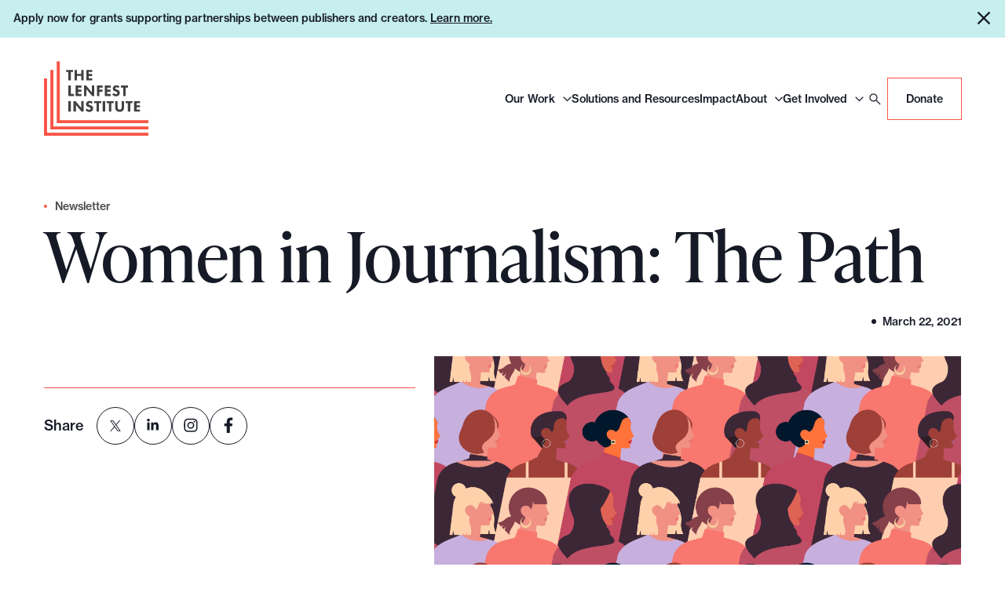

--- FILE ---
content_type: image/svg+xml
request_url: https://www.lenfestinstitute.org/wp-content/uploads/2023/08/icon-social-in.svg
body_size: -206
content:
<?xml version="1.0" encoding="UTF-8"?> <svg xmlns="http://www.w3.org/2000/svg" width="63" height="62" fill="none"><path d="M25.322 39.477h-4.187v-13.46h4.187v13.46zm-2.07-15.305c-.661 0-1.231-.24-1.711-.72s-.72-1.05-.72-1.711c0-.66.24-1.23.72-1.71s1.05-.72 1.71-.72c.42 0 .81.104 1.17.314.39.21.69.51.9.9.24.36.36.766.36 1.216 0 .42-.12.825-.36 1.215-.21.36-.51.66-.9.9-.36.21-.75.316-1.17.316zm17.735 15.305h-4.186v-6.572c0-.51-.015-.916-.046-1.216a5.34 5.34 0 00-.224-1.08c-.12-.42-.346-.736-.676-.946-.3-.21-.705-.315-1.215-.315-.99 0-1.666.316-2.026.946-.33.63-.495 1.47-.495 2.52v6.663h-4.186v-13.46h4.051v1.846h.045c.3-.6.795-1.11 1.485-1.53.69-.45 1.516-.676 2.476-.676 1.02 0 1.86.165 2.521.495.69.3 1.2.766 1.53 1.396.36.6.6 1.26.72 1.98.151.72.226 1.576.226 2.566v7.383z" fill="#161A26"></path></svg> 

--- FILE ---
content_type: image/svg+xml
request_url: https://www.lenfestinstitute.org/wp-content/themes/heliotrope/assets/icons/icon-hamburger.svg
body_size: -444
content:
<svg width="29" height="16" fill="none" xmlns="http://www.w3.org/2000/svg"><g clip-path="url(#a)" fill="#1C1D1D"><path d="M32.5 0h-36v2.5h36zm0 6.5h-36V9h36zm0 6.5h-36v2.5h36z"/></g><defs><clipPath id="a"><path fill="#fff" transform="matrix(-1 0 0 1 29 0)" d="M0 0h29v15.5H0z"/></clipPath></defs></svg>

--- FILE ---
content_type: image/svg+xml
request_url: https://www.lenfestinstitute.org/wp-content/themes/heliotrope/assets/icons/news-solution.svg
body_size: 299
content:
<svg fill="none" height="422" width="422" xmlns="http://www.w3.org/2000/svg"><clipPath id="b"><path d="M0 0h422v422H0z"/></clipPath><mask id="c" fill="#fff"><path d="M143.176-1.813v284.812H-.084V-1.814z"/></mask><mask id="d" height="285" maskUnits="userSpaceOnUse" width="285" x="0" y="-2"><path d="M284.843-1.814v284.813H.016V-1.814z" fill="#d9d9d9"/><path d="M284.843-1.814h1v-1h-1zm0 284.813v1h1v-1zm-284.827 0h-1v1h1zm0-284.813v-1h-1v1zm283.827 0v284.813h2V-1.814zm1 283.813H.016v2h284.827zm-283.827 1V-1.814h-2v284.813zM.016-.814h284.827v-2H.016z" fill="#000" mask="url(#a)"/></mask><mask id="a" fill="#fff"><path d="M284.843-1.814v284.813H.016V-1.814z"/></mask><mask id="e" fill="#fff"><path d="M285 282v285H142V282z"/></mask><mask id="f" fill="#fff"><path d="M143.176 281.964v284.892H-.084V281.964z"/></mask><mask id="g" height="144" maskUnits="userSpaceOnUse" width="144" x="283" y="280"><path d="M425.965 281.463h141.446v142.26H425.965z" fill="#d9d9d9" stroke="#f95346" transform="rotate(90 425.965 281.463)"/></mask><g clip-path="url(#b)"><path d="M-.085 282.999h-1v1h1zm0-284.813v-1h-1v1zM143.177 282H-.084v2h143.26zM.917 283V-1.814h-2V283zm-1-283.813h143.26v-2H-.084z" fill="#fff" mask="url(#c)"/><path d="M425.965-1.313V282.5h-142.26V-1.313z" stroke="#fff"/><g mask="url(#d)"><path d="M1.094-283.977c155.877 0 282.242 126.689 282.242 282.97 0 156.282-126.365 282.971-282.242 282.971S-281.148 155.275-281.148-1.006c0-156.282 126.365-282.972 282.242-282.971z" stroke="#fff"/></g><path d="M285 566H142v2h143zM142 283h143v-2H142z" fill="#fff" mask="url(#e)"/><path d="M-.085 566.856h-1v1h1zm143.261-1H-.084v2h143.26zm-142.26 1V281.964h-2v284.892z" fill="#fff" mask="url(#f)"/><path d="M425.957 282.464v283.893h-142.26V282.464z" stroke="#fff"/><path d="M425.957 282.464V423.91h-142.26V282.464z" stroke="#fff"/><g mask="url(#g)"><path d="M424.574 138.749c77.799 0 140.872 63.429 140.872 141.679s-63.073 141.679-140.872 141.679c-77.798 0-140.871-63.429-140.871-141.679s63.073-141.679 140.871-141.679z" stroke="#fff"/></g></g><path d="M421 0v422h2V0z" fill="#fff"/></svg>

--- FILE ---
content_type: image/svg+xml
request_url: https://www.lenfestinstitute.org/wp-content/uploads/2023/10/twitter-new.svg
body_size: -178
content:
<?xml version="1.0" encoding="UTF-8"?> <svg xmlns="http://www.w3.org/2000/svg" width="63" height="63" viewBox="0 0 63 63" fill="none"><mask id="mask0_1_2" style="mask-type:luminance" maskUnits="userSpaceOnUse" x="22" y="21" width="19" height="21"><path d="M41 21.7864H22V41.2139H41V21.7864Z" fill="white"></path></mask><g mask="url(#mask0_1_2)"><path d="M33.3076 30.0086L40.3808 21.7866H38.7046L32.563 28.9257L27.6577 21.7866H22L29.4178 32.5821L22 41.2041H23.6762L30.1619 33.6651L35.3423 41.2041H41L33.3076 30.0086ZM31.0118 32.6772L30.2602 31.6022L24.2802 23.0484H26.8547L31.6807 29.9516L32.4323 31.0266L38.7054 39.9997H36.1309L31.0118 32.6772Z" fill="#161A26"></path></g></svg> 

--- FILE ---
content_type: image/svg+xml
request_url: https://www.lenfestinstitute.org/wp-content/uploads/2023/07/logo.svg
body_size: 1057
content:
<?xml version="1.0" encoding="UTF-8"?> <svg xmlns="http://www.w3.org/2000/svg" width="151" height="109" fill="none"><g clip-path="url(#clip0_325_22043)"><path d="M38.555 15.603v12.145h-3.459V15.603h-3.324v-2.938h10.046v2.938h-3.263zm8.937 2.808h6.066v-5.746h3.458v15.083h-3.458v-6.4h-6.066v6.4h-3.459V12.665h3.459v5.746zm21.853-2.808h-5.023v2.94h4.828v2.937h-4.828v3.329h5.023v2.939H60.8V12.665h8.548l-.002 2.938zM38.555 35.19v12.208h4.695v2.938h-8.217V35.19h3.522zm15.46 3.003h-5.022v2.873h4.763v3.003h-4.763v3.33h5.023v2.937H45.47V35.19h8.547l-.002 3.003zm3.458 12.143V35.19h3.065l8.221 9.793V35.19h3.457v15.146h-3.001l-8.22-9.792v9.792h-3.522zm26.941-12.143h-4.892v2.873h4.566v3.003h-4.566v6.267h-3.458V35.19h8.35v3.003zm11.482 0h-5.088v2.873h4.828v3.003h-4.828v3.33h5.089v2.937H87.35V35.19h8.547l-.001 3.003zm11.026.719c-1.111-1.046-2.088-1.112-2.545-1.112-.457 0-1.045.066-1.5.524a1.494 1.494 0 00-.392.979c0 .391.13.653.326.848.392.327.914.457 1.892.85l1.109.456c.653.261 1.5.588 2.088 1.176.914.848 1.109 1.959 1.109 2.807 0 1.567-.523 2.938-1.304 3.721-1.371 1.435-3.262 1.568-4.306 1.568-1.11 0-2.023-.131-3.002-.653-.783-.393-1.63-1.112-2.217-1.632l1.826-2.482c.391.392.979.914 1.434 1.175.588.392 1.175.523 1.892.523.457 0 1.111-.066 1.567-.523.326-.26.521-.653.521-1.24 0-.522-.195-.848-.52-1.111-.394-.325-1.306-.652-1.763-.847l-1.238-.458c-.717-.261-1.502-.588-2.088-1.174-.783-.85-.914-1.894-.914-2.613 0-1.37.39-2.48 1.305-3.395 1.044-1.109 2.347-1.37 3.718-1.37 1.045 0 2.741.197 4.502 1.5l-1.5 2.483zm10.436-.72v12.144h-3.523V38.194h-3.261V35.19h10.046v3.003h-3.262zM35.032 57.78h3.523v15.147h-3.523V57.779zm7.306 15.147V57.779h3.066l8.22 9.792v-9.792h3.458v15.147h-3.067l-8.154-9.793v9.793h-3.523zM68.562 61.5c-1.109-1.044-2.087-1.11-2.544-1.11-.456 0-1.043.066-1.5.523a1.494 1.494 0 00-.391.98c0 .39.13.652.326.848.39.326.914.457 1.892.848l1.108.458c.652.261 1.501.588 2.088 1.174.913.85 1.11 1.959 1.11 2.809 0 1.566-.523 2.937-1.306 3.721-1.37 1.435-3.261 1.566-4.304 1.566-1.111 0-2.023-.13-3.002-.653-.783-.391-1.63-1.11-2.218-1.632l1.827-2.48c.391.39.979.914 1.434 1.174.588.393 1.175.522 1.893.522.456 0 1.109-.064 1.566-.52.326-.262.521-.654.521-1.242 0-.521-.197-.849-.521-1.11-.393-.326-1.305-.652-1.762-.849l-1.24-.456c-.717-.261-1.5-.588-2.087-1.176-.783-.848-.914-1.892-.914-2.611 0-1.37.393-2.48 1.306-3.395 1.043-1.11 2.348-1.37 3.718-1.37 1.043 0 2.74.195 4.502 1.5L68.562 61.5zm10.372-.784v12.21H75.48v-12.21h-3.326V57.78h10.11v2.937h-3.329zm5.48-2.937h3.523v15.147h-3.523V57.779zm12.462 2.937v12.21h-3.523v-12.21H90.09V57.78h10.046v2.937h-3.261zm18.265 6.008c0 1.435-.196 3.264-1.696 4.765-1.434 1.502-3.131 1.698-4.697 1.698-1.566 0-3.262-.196-4.697-1.698-1.5-1.567-1.697-3.33-1.697-4.765V57.78h3.523v8.879c0 .653.066 1.763.783 2.546.588.653 1.435.784 2.088.784.652 0 1.5-.13 2.087-.784.717-.783.783-1.893.783-2.546V57.78h3.523v8.944zm8.937-6.008v12.21h-3.523v-12.21h-3.261V57.78h10.046v2.937h-3.262zm13.96 0h-5.023v2.94h4.828v2.937h-4.828v3.395h5.023v2.938h-8.546V57.779h8.547l-.001 2.937z" fill="#414042"></path><path d="M150.302 89.574V85.2H22.766V.393h-4.434v89.183" fill="#F95346"></path><path d="M150.303 98.714V94.34H13.569V12.666H9.197v86.048" fill="#F95346"></path><path d="M150.302 107.919v-4.374H4.435v-78.67H0v83.044" fill="#F95346"></path></g><defs><clipPath id="clip0_325_22043"><path fill="#fff" d="M0 0h150.156v108.334H0z"></path></clipPath></defs></svg> 